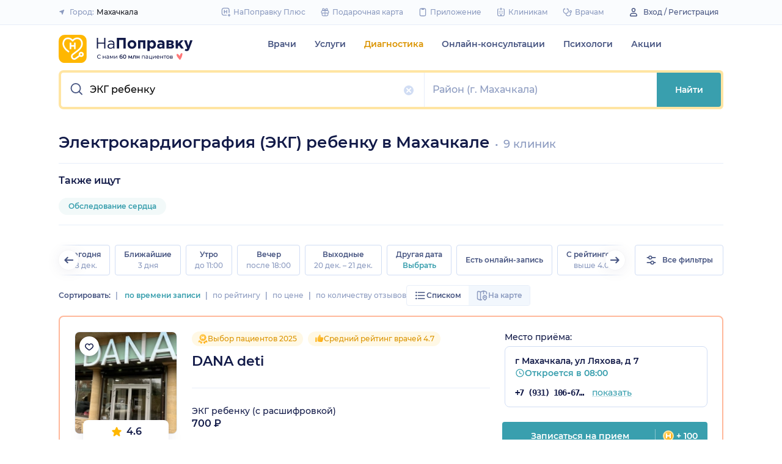

--- FILE ---
content_type: image/svg+xml
request_url: https://assets-1.napopravku.ru/dist/assets/icons/icn-advantage-kt.73189fcb.svg
body_size: 552
content:
<svg width="17" height="16" viewBox="0 0 17 16" fill="none" xmlns="http://www.w3.org/2000/svg">
<path fill-rule="evenodd" clip-rule="evenodd" d="M13.2557 12.1092C13.2812 12.1702 13.3579 12.1901 13.4081 12.147C14.4425 11.2595 15.4869 9.28482 15.6271 8.03782C15.7719 6.74993 15.5403 5.4477 14.9603 4.28871C14.3804 3.12972 13.477 2.16366 12.3594 1.50744C11.2419 0.851232 9.95808 0.532996 8.66342 0.591251C7.36877 0.649506 6.11875 1.08175 5.06465 1.83568C4.01054 2.58961 3.19754 3.63291 2.72403 4.8393C2.25052 6.04569 2.1368 7.36347 2.39663 8.63315C2.64774 9.86016 3.45323 11.2134 4.42275 12.1553C4.47205 12.2032 4.55345 12.1865 4.58127 12.1236L6.10978 8.66989C5.99576 8.43414 5.91079 8.18399 5.85775 7.9248C5.73483 7.32419 5.78863 6.70082 6.01262 6.13014C6.23661 5.55946 6.6212 5.06594 7.11984 4.70929C7.61848 4.35265 8.2098 4.14818 8.82223 4.12062C9.43466 4.09306 10.0419 4.2436 10.5706 4.55402C11.0993 4.86444 11.5266 5.32143 11.8009 5.86968C12.0753 6.41794 12.1848 7.03396 12.1164 7.64319C12.0761 8.00154 11.8198 8.66989 11.8198 8.66989L13.2557 12.1092ZM5.07648 14.8253V13.8066C5.07648 13.7513 5.12125 13.7066 5.17648 13.7066H12.7532C12.8084 13.7066 12.8532 13.7513 12.8532 13.8066V14.8253C12.8532 14.8806 12.8084 14.9253 12.7532 14.9253H5.17648C5.12125 14.9253 5.07648 14.8806 5.07648 14.8253ZM5.23761 13.1219L7.01703 8.61264C7.04718 8.53625 7.12095 8.48605 7.20307 8.48605H10.8415C10.9252 8.48605 11 8.53817 11.0291 8.61667L12.6963 13.1239C12.7204 13.1892 12.6721 13.2586 12.6025 13.2586H5.33063C5.26009 13.2586 5.21172 13.1875 5.23761 13.1219Z" fill="url(#paint0_linear_8469_162)"/>
<defs>
<linearGradient id="paint0_linear_8469_162" x1="2.2605" y1="0.584473" x2="16.569" y2="13.9628" gradientUnits="userSpaceOnUse">
<stop stop-color="#FFDA7A"/>
<stop offset="1" stop-color="#FFA601"/>
</linearGradient>
</defs>
</svg>


--- FILE ---
content_type: image/svg+xml
request_url: https://assets-1.napopravku.ru/dist/assets/icons/icn-advantage-doctor.f0873106.svg
body_size: 398
content:
<svg width="17" height="16" viewBox="0 0 17 16" fill="none" xmlns="http://www.w3.org/2000/svg">
<path fill-rule="evenodd" clip-rule="evenodd" d="M12.4762 5.12877H5.45356V5.73693C5.45356 6.66105 5.8235 7.54731 6.482 8.20076C7.1405 8.85421 8.03362 9.22132 8.96489 9.22132C9.89615 9.22132 10.7893 8.85421 11.4478 8.20076C12.1063 7.54731 12.4762 6.66105 12.4762 5.73693V5.12877ZM5.81411 0.841219L5.45356 4.32586H12.4762L12.117 0.841219C12.0731 0.396959 11.6956 0.0572314 11.2479 0.0572314H6.69195C6.47357 0.0561454 6.26263 0.13587 6.10031 0.280836C5.93799 0.425803 5.83595 0.625602 5.81411 0.841219ZM9.04431 0.841219C9.28672 0.841219 9.48323 1.03773 9.48323 1.28014V1.71257L9.99851 1.73994C10.2294 1.75221 10.4104 1.94302 10.4104 2.17427C10.4104 2.42354 10.2013 2.62181 9.95237 2.60859L9.48323 2.58367V3.11963C9.48323 3.36204 9.28672 3.55855 9.04431 3.55855C8.80191 3.55855 8.6054 3.36204 8.6054 3.11963V2.58367L8.12707 2.60883C7.87822 2.62193 7.66927 2.42368 7.66927 2.17449C7.66927 1.94315 7.85035 1.75229 8.08137 1.74014L8.6054 1.71257V1.28014C8.6054 1.03773 8.80191 0.841219 9.04431 0.841219ZM7.31432 10.0295C5.03571 10.0295 3.18875 11.9396 3.18875 13.5272C3.18875 14.4317 3.92762 15.1649 4.83907 15.1649H13.0906C14.0021 15.1649 14.741 14.4317 14.741 13.5272C14.741 11.9909 12.8936 10.0295 10.6149 10.0295H7.31432Z" fill="url(#paint0_linear_8469_108)"/>
<defs>
<linearGradient id="paint0_linear_8469_108" x1="3.18875" y1="0.0572205" x2="17.7684" y2="11.2057" gradientUnits="userSpaceOnUse">
<stop stop-color="#FFDA7A"/>
<stop offset="1" stop-color="#FFA601"/>
</linearGradient>
</defs>
</svg>


--- FILE ---
content_type: application/javascript; charset=UTF-8
request_url: https://assets-1.napopravku.ru/dist/9.cce0ea07e1f357466893.js
body_size: 3379
content:
!function(){try{var e="undefined"!=typeof window?window:"undefined"!=typeof global?global:"undefined"!=typeof self?self:{},t=(new Error).stack;t&&(e._sentryDebugIds=e._sentryDebugIds||{},e._sentryDebugIds[t]="443a91c0-79a5-4942-a058-72037d632353",e._sentryDebugIdIdentifier="sentry-dbid-443a91c0-79a5-4942-a058-72037d632353")}catch(e){}}();var _global="undefined"!=typeof window?window:"undefined"!=typeof global?global:"undefined"!=typeof self?self:{};_global.SENTRY_RELEASE={id:"5049fce0"},(window.webpackJsonp=window.webpackJsonp||[]).push([[9],{Oiam:function(e,t,i){"use strict";i.r(t);i("ma9I"),i("tkto"),i("07d7"),i("5s+n");var r,o,n,l,a,u,c,s=i("G0B5"),f=i("4J5M"),d=i.n(f),m=i("ibxH");function b(e){return b="function"==typeof Symbol&&"symbol"==typeof Symbol.iterator?function(e){return typeof e}:function(e){return e&&"function"==typeof Symbol&&e.constructor===Symbol&&e!==Symbol.prototype?"symbol":typeof e},b(e)}function y(e,t,i,r){i&&Object.defineProperty(e,t,{enumerable:i.enumerable,configurable:i.configurable,writable:i.writable,value:i.initializer?i.initializer.call(r):void 0})}function p(e,t){for(var i=0;i<t.length;i++){var r=t[i];r.enumerable=r.enumerable||!1,r.configurable=!0,"value"in r&&(r.writable=!0),Object.defineProperty(e,v(r.key),r)}}function v(e){var t=function(e,t){if("object"!=b(e)||!e)return e;var i=e[Symbol.toPrimitive];if(void 0!==i){var r=i.call(e,t||"default");if("object"!=b(r))return r;throw new TypeError("@@toPrimitive must return a primitive value.")}return("string"===t?String:Number)(e)}(e,"string");return"symbol"==b(t)?t:t+""}function k(e,t){return k=Object.setPrototypeOf?Object.setPrototypeOf.bind():function(e,t){return e.__proto__=t,e},k(e,t)}function w(e){var t=_();return function(){var i,r=g(e);if(t){var o=g(this).constructor;i=Reflect.construct(r,arguments,o)}else i=r.apply(this,arguments);return function(e,t){if(t&&("object"==b(t)||"function"==typeof t))return t;if(void 0!==t)throw new TypeError("Derived constructors may only return object or undefined");return h(e)}(this,i)}}function h(e){if(void 0===e)throw new ReferenceError("this hasn't been initialised - super() hasn't been called");return e}function _(){try{var e=!Boolean.prototype.valueOf.call(Reflect.construct(Boolean,[],(function(){})))}catch(e){}return(_=function(){return!!e})()}function g(e){return g=Object.setPrototypeOf?Object.getPrototypeOf.bind():function(e){return e.__proto__||Object.getPrototypeOf(e)},g(e)}function O(e,t,i,r,o){var n={};return Object.keys(r).forEach((function(e){n[e]=r[e]})),n.enumerable=!!n.enumerable,n.configurable=!!n.configurable,("value"in n||n.initializer)&&(n.writable=!0),n=i.slice().reverse().reduce((function(i,r){return r(e,t,i)||i}),n),o&&void 0!==n.initializer&&(n.value=n.initializer?n.initializer.call(o):void 0,n.initializer=void 0),void 0===n.initializer?(Object.defineProperty(e,t,n),null):n}var j=(r=Object(s.a)({components:{ClockIcn:d.a,DetailWorktimeContent:m.a,BottomSheet:function BottomSheet(){return Promise.all([i.e(0),i.e(1)]).then(i.bind(null,"qca+"))}}}),o=Object(s.e)({required:!0}),n=Object(s.e)(),r((a=function(e){!function(e,t){if("function"!=typeof t&&null!==t)throw new TypeError("Super expression must either be null or a function");e.prototype=Object.create(t&&t.prototype,{constructor:{value:e,writable:!0,configurable:!0}}),Object.defineProperty(e,"prototype",{writable:!1}),t&&k(e,t)}(DetailWorktimeBottomSheet,e);var t,i,r,o=w(DetailWorktimeBottomSheet);function DetailWorktimeBottomSheet(){var e;!function(e,t){if(!(e instanceof t))throw new TypeError("Cannot call a class as a function")}(this,DetailWorktimeBottomSheet);for(var t=arguments.length,i=new Array(t),r=0;r<t;r++)i[r]=arguments[r];return y(e=o.call.apply(o,[this].concat(i)),"worktime",u,h(e)),y(e,"extendedWorktime",c,h(e)),e.isBottomSheetOpen=!1,e.isMounted=!1,e}return t=DetailWorktimeBottomSheet,(i=[{key:"mounted",value:function(){this.isMounted=!0}},{key:"openBottomSheet",value:function(){this.hasWorktime&&(this.isBottomSheetOpen=!0)}},{key:"worktimeDays",get:function(){return Object.keys(this.worktime.scheduleByWeekDays)}},{key:"hasWorktime",get:function(){var e,t;return!!this.worktimeDays.length||!(null===(e=this.extendedWorktime)||void 0===e||null===(t=e.detailed)||void 0===t||!t.length)}}])&&p(t.prototype,i),r&&p(t,r),Object.defineProperty(t,"prototype",{writable:!1}),DetailWorktimeBottomSheet}(s.h),u=O(a.prototype,"worktime",[o],{configurable:!0,enumerable:!0,writable:!0,initializer:null}),c=O(a.prototype,"extendedWorktime",[n],{configurable:!0,enumerable:!0,writable:!0,initializer:null}),l=a))||l),W=j,D=i("KHd+"),S=Object(D.a)(W,(function(){var e=this,t=e._self._c;e._self._setupProxy;return t("div",{staticClass:"detail-worktime-bottom-sheet"},[e.worktime.today?t("div",{staticClass:"detail-worktime-bottom-sheet__title",on:{click:e.openBottomSheet}},[t("clock-icn",{staticClass:"icon icon--sm icon-teal-500"}),e._v("\n    "+e._s(e.worktime.today)+"\n  ")],1):e._e(),e.isMounted?t("bottom-sheet",{staticClass:"detail-worktime-bottom-sheet__bottom-sheet",model:{value:e.isBottomSheetOpen,callback:function(t){e.isBottomSheetOpen=t},expression:"isBottomSheetOpen"}},[t("div",{staticClass:"detail-worktime-bottom-sheet__content"},[t("div",{staticClass:"detail-worktime-bottom-sheet__content-title"},[e._v("\n        Режим работы\n      ")]),t("detail-worktime-content",{attrs:{worktime:e.worktime,"extended-worktime":e.extendedWorktime}})],1)]):e._e()],1)}),[],!1,null,null,null);t.default=S.exports},aP24:function(e,t,i){"use strict";i.r(t);i("ma9I"),i("tkto");var r,o,n,l,a,u,c,s=i("G0B5"),f=i("4J5M"),d=i.n(f),m=i("Llmq"),b=i("ibxH");function y(e){return y="function"==typeof Symbol&&"symbol"==typeof Symbol.iterator?function(e){return typeof e}:function(e){return e&&"function"==typeof Symbol&&e.constructor===Symbol&&e!==Symbol.prototype?"symbol":typeof e},y(e)}function p(e,t,i,r){i&&Object.defineProperty(e,t,{enumerable:i.enumerable,configurable:i.configurable,writable:i.writable,value:i.initializer?i.initializer.call(r):void 0})}function v(e,t){for(var i=0;i<t.length;i++){var r=t[i];r.enumerable=r.enumerable||!1,r.configurable=!0,"value"in r&&(r.writable=!0),Object.defineProperty(e,k(r.key),r)}}function k(e){var t=function(e,t){if("object"!=y(e)||!e)return e;var i=e[Symbol.toPrimitive];if(void 0!==i){var r=i.call(e,t||"default");if("object"!=y(r))return r;throw new TypeError("@@toPrimitive must return a primitive value.")}return("string"===t?String:Number)(e)}(e,"string");return"symbol"==y(t)?t:t+""}function w(e,t){return w=Object.setPrototypeOf?Object.setPrototypeOf.bind():function(e,t){return e.__proto__=t,e},w(e,t)}function h(e){var t=g();return function(){var i,r=O(e);if(t){var o=O(this).constructor;i=Reflect.construct(r,arguments,o)}else i=r.apply(this,arguments);return function(e,t){if(t&&("object"==y(t)||"function"==typeof t))return t;if(void 0!==t)throw new TypeError("Derived constructors may only return object or undefined");return _(e)}(this,i)}}function _(e){if(void 0===e)throw new ReferenceError("this hasn't been initialised - super() hasn't been called");return e}function g(){try{var e=!Boolean.prototype.valueOf.call(Reflect.construct(Boolean,[],(function(){})))}catch(e){}return(g=function(){return!!e})()}function O(e){return O=Object.setPrototypeOf?Object.getPrototypeOf.bind():function(e){return e.__proto__||Object.getPrototypeOf(e)},O(e)}function j(e,t,i,r,o){var n={};return Object.keys(r).forEach((function(e){n[e]=r[e]})),n.enumerable=!!n.enumerable,n.configurable=!!n.configurable,("value"in n||n.initializer)&&(n.writable=!0),n=i.slice().reverse().reduce((function(i,r){return r(e,t,i)||i}),n),o&&void 0!==n.initializer&&(n.value=n.initializer?n.initializer.call(o):void 0,n.initializer=void 0),void 0===n.initializer?(Object.defineProperty(e,t,n),null):n}var W=(r=Object(s.a)({components:{ClockIcn:d.a,NTooltip:m.NTooltip,DetailWorktimeContent:b.a}}),o=Object(s.e)({required:!0}),n=Object(s.e)(),r((a=function(e){!function(e,t){if("function"!=typeof t&&null!==t)throw new TypeError("Super expression must either be null or a function");e.prototype=Object.create(t&&t.prototype,{constructor:{value:e,writable:!0,configurable:!0}}),Object.defineProperty(e,"prototype",{writable:!1}),t&&w(e,t)}(DetailWorktime,e);var t,i,r,o=h(DetailWorktime);function DetailWorktime(){var e;!function(e,t){if(!(e instanceof t))throw new TypeError("Cannot call a class as a function")}(this,DetailWorktime);for(var t=arguments.length,i=new Array(t),r=0;r<t;r++)i[r]=arguments[r];return(e=o.call.apply(o,[this].concat(i))).Rounding=m.Rounding,e.Color=m.Color,p(e,"worktime",u,_(e)),p(e,"extendedWorktime",c,_(e)),e}return t=DetailWorktime,(i=[{key:"worktimeDays",get:function(){return Object.keys(this.worktime.scheduleByWeekDays)}},{key:"hasWorktime",get:function(){var e,t;return!!this.worktimeDays.length||!(null===(e=this.extendedWorktime)||void 0===e||null===(t=e.detailed)||void 0===t||!t.length)}}])&&v(t.prototype,i),r&&v(t,r),Object.defineProperty(t,"prototype",{writable:!1}),DetailWorktime}(s.h),u=j(a.prototype,"worktime",[o],{configurable:!0,enumerable:!0,writable:!0,initializer:null}),c=j(a.prototype,"extendedWorktime",[n],{configurable:!0,enumerable:!0,writable:!0,initializer:null}),l=a))||l),D=W,S=i("KHd+"),x=Object(S.a)(D,(function(){var e=this,t=e._self._c;e._self._setupProxy;return t(e.hasWorktime?"n-tooltip":"div",{tag:"component",staticClass:"detail-worktime",attrs:{rounding:e.Rounding.SMALL,color:e.Color.WHITE,"min-width":"294px",bottom:"","render-hidden-content":""},scopedSlots:e._u([e.hasWorktime?{key:"content",fn:function(){return[t("detail-worktime-content",{attrs:{worktime:e.worktime,"extended-worktime":e.extendedWorktime,rounded:""}})]},proxy:!0}:null],null,!0)},[e.worktime.today?t("div",{staticClass:"detail-worktime__title"},[t("clock-icn",{staticClass:"icon icon--sm icon-teal-500"}),e._v("\n    "+e._s(e.worktime.today)+"\n  ")],1):e._e()])}),[],!1,null,null,null);t.default=x.exports},ibxH:function(e,t,i){"use strict";i("ma9I"),i("Rfxz"),i("tkto");var r,o,n,l,a,u,c,s,f=i("G0B5");function d(e){return d="function"==typeof Symbol&&"symbol"==typeof Symbol.iterator?function(e){return typeof e}:function(e){return e&&"function"==typeof Symbol&&e.constructor===Symbol&&e!==Symbol.prototype?"symbol":typeof e},d(e)}function m(e,t,i,r){i&&Object.defineProperty(e,t,{enumerable:i.enumerable,configurable:i.configurable,writable:i.writable,value:i.initializer?i.initializer.call(r):void 0})}function b(e,t){for(var i=0;i<t.length;i++){var r=t[i];r.enumerable=r.enumerable||!1,r.configurable=!0,"value"in r&&(r.writable=!0),Object.defineProperty(e,y(r.key),r)}}function y(e){var t=function(e,t){if("object"!=d(e)||!e)return e;var i=e[Symbol.toPrimitive];if(void 0!==i){var r=i.call(e,t||"default");if("object"!=d(r))return r;throw new TypeError("@@toPrimitive must return a primitive value.")}return("string"===t?String:Number)(e)}(e,"string");return"symbol"==d(t)?t:t+""}function p(e,t){return p=Object.setPrototypeOf?Object.setPrototypeOf.bind():function(e,t){return e.__proto__=t,e},p(e,t)}function v(e){var t=w();return function(){var i,r=h(e);if(t){var o=h(this).constructor;i=Reflect.construct(r,arguments,o)}else i=r.apply(this,arguments);return function(e,t){if(t&&("object"==d(t)||"function"==typeof t))return t;if(void 0!==t)throw new TypeError("Derived constructors may only return object or undefined");return k(e)}(this,i)}}function k(e){if(void 0===e)throw new ReferenceError("this hasn't been initialised - super() hasn't been called");return e}function w(){try{var e=!Boolean.prototype.valueOf.call(Reflect.construct(Boolean,[],(function(){})))}catch(e){}return(w=function(){return!!e})()}function h(e){return h=Object.setPrototypeOf?Object.getPrototypeOf.bind():function(e){return e.__proto__||Object.getPrototypeOf(e)},h(e)}function _(e,t,i,r,o){var n={};return Object.keys(r).forEach((function(e){n[e]=r[e]})),n.enumerable=!!n.enumerable,n.configurable=!!n.configurable,("value"in n||n.initializer)&&(n.writable=!0),n=i.slice().reverse().reduce((function(i,r){return r(e,t,i)||i}),n),o&&void 0!==n.initializer&&(n.value=n.initializer?n.initializer.call(o):void 0,n.initializer=void 0),void 0===n.initializer?(Object.defineProperty(e,t,n),null):n}var g=["Понедельник","Вторник","Среда","Четверг","Пятница","Суббота","Воскресенье"],O=(r=Object(f.e)({required:!0}),o=Object(f.e)(),n=Object(f.e)({type:Boolean,default:!1}),Object(f.a)((a=function(e){!function(e,t){if("function"!=typeof t&&null!==t)throw new TypeError("Super expression must either be null or a function");e.prototype=Object.create(t&&t.prototype,{constructor:{value:e,writable:!0,configurable:!0}}),Object.defineProperty(e,"prototype",{writable:!1}),t&&p(e,t)}(DetailWorktimeContent,e);var t,i,r,o=v(DetailWorktimeContent);function DetailWorktimeContent(){var e;!function(e,t){if(!(e instanceof t))throw new TypeError("Cannot call a class as a function")}(this,DetailWorktimeContent);for(var t=arguments.length,i=new Array(t),r=0;r<t;r++)i[r]=arguments[r];return m(e=o.call.apply(o,[this].concat(i)),"worktime",u,k(e)),m(e,"extendedWorktime",c,k(e)),m(e,"rounded",s,k(e)),e.currentDayName="",e}return t=DetailWorktimeContent,(i=[{key:"created",value:function(){this.setCurrentDayName()}},{key:"setCurrentDayName",value:function(){var e=(new Date).getDay(),t=0===e?6:e-1;this.currentDayName=g[t]}},{key:"worktimeDays",get:function(){return Object.keys(this.worktime.scheduleByWeekDays)}},{key:"hasExtendedWorktimeToday",get:function(){var e,t;return!(null===(e=this.extendedWorktime)||void 0===e||null===(t=e.detailed)||void 0===t||!t.some((function(e){return e.today})))}}])&&b(t.prototype,i),r&&b(t,r),Object.defineProperty(t,"prototype",{writable:!1}),DetailWorktimeContent}(f.h),u=_(a.prototype,"worktime",[r],{configurable:!0,enumerable:!0,writable:!0,initializer:null}),c=_(a.prototype,"extendedWorktime",[o],{configurable:!0,enumerable:!0,writable:!0,initializer:null}),s=_(a.prototype,"rounded",[n],{configurable:!0,enumerable:!0,writable:!0,initializer:null}),l=a))||l),j=O,W=i("KHd+"),D=Object(W.a)(j,(function(){var e,t,i,r,o,n=this,l=n._self._c;n._self._setupProxy;return l("div",{staticClass:"detail-worktime__tooltip",class:{"detail-worktime__tooltip--rounded":n.rounded}},[null!==(e=n.extendedWorktime)&&void 0!==e&&null!==(t=e.detailed)&&void 0!==t&&t.length?l("div",{staticClass:"detail-worktime__tooltip-extended-worktime",class:{"detail-worktime__tooltip-extended-worktime--margined":n.worktimeDays.length}},[l("div",{staticClass:"detail-worktime__tooltip-extended-worktime-title"},[n._v("Временный режим работы")]),n._l(n.extendedWorktime.detailed,(function(e){return l("div",{key:e.worktimeText,staticClass:"detail-worktime__tooltip-day",class:{"detail-worktime__tooltip-day--active":e.today}},[n._v("\n      "+n._s(e.worktimeText)+"\n    ")])}))],2):n._e(),n.worktimeDays.length?l("div",{class:{"detail-worktime__tooltip-worktime-container":null===(i=n.extendedWorktime)||void 0===i?void 0:i.detailed.length}},[null!==(r=n.extendedWorktime)&&void 0!==r&&null!==(o=r.detailed)&&void 0!==o&&o.length?l("div",{staticClass:"detail-worktime__tooltip-extended-worktime-title"},[n._v("\n      В остальные дни\n    ")]):n._e(),l("div",{staticClass:"detail-worktime__tooltip-worktime"},n._l(n.worktimeDays,(function(e){return l("div",{key:e,staticClass:"detail-worktime__tooltip-day",class:{"detail-worktime__tooltip-day--active":n.hasExtendedWorktimeToday&&e===n.currentDayName}},[l("div",[n._v(n._s(e))]),l("div",[n._v(n._s(n.worktime.scheduleByWeekDays[e]))])])})),0)]):n._e()])}),[],!1,null,null,null);t.a=D.exports}}]);
//# sourceMappingURL=9.cce0ea07e1f357466893.js.map

--- FILE ---
content_type: image/svg+xml
request_url: https://static-1.napopravku.ru/upload/iblock/ucl/rxe/uclrxe9jpkyclnmlhfp8g9qey2kxguizbtodvdlh.svg
body_size: 3332
content:
<svg width="143" height="123" viewBox="0 0 143 123" fill="none" xmlns="http://www.w3.org/2000/svg">
<path d="M0 59.9997C0 35.0996 23.869 20.4998 58.5 20.4998C98.5 20.4998 109.5 35.0996 142.5 35.0996V115C142.5 119.418 138.918 123 134.5 123H7C7 102.5 25 104 25 93.9998C25 79.2269 0 77.0249 0 59.9997Z" fill="#FFE5A3"/>
<path d="M59.9364 117.103C57.2923 117.103 55.6297 107.7 55.1289 102.999L67.4482 106.75C66.046 110.201 62.5806 117.103 59.9364 117.103Z" fill="#CF8282"/>
<path d="M99.3904 119.613C96.8395 120.308 92.7574 111.674 91.0352 107.27L103.909 107.65C103.465 111.348 101.941 118.918 99.3904 119.613Z" fill="#CF8282"/>
<path d="M60.5366 44.0312C55.729 44.2713 54.6273 56.6349 54.6774 62.7868C61.6385 59.2857 74.7796 52.1336 71.6547 51.5334C67.7486 50.7832 65.3448 45.8317 60.5366 44.0312Z" fill="#CF8282"/>
<path d="M37.5519 89.1942C35.3886 87.0335 36.6505 78.491 37.5519 74.4898C41.1573 74.4898 46.6663 73.2897 48.9701 72.6897C52.5758 63.5869 64.4744 45.3212 83.2237 45.0811C106.66 44.781 121.383 60.3856 123.787 74.4898C126.191 88.594 116.576 109.9 93.1393 112.001C56.4819 114.702 40.2562 91.895 37.5519 89.1942Z" fill="#FBC1C1"/>
<path d="M111.371 104.971C106.646 108.7 100.571 111.33 93.0851 112.001C81.6287 112.845 69.8855 111.276 59.4395 106.356C71.6085 107.456 98.9142 108.491 106.606 104.049C109.359 102.46 110.783 103.129 111.371 104.971Z" fill="#FFDADA"/>
<path d="M79.0174 118.603C75.6521 118.363 73.7091 110.301 73.1582 106.3H85.3272C84.6262 110.501 82.3826 118.844 79.0174 118.603Z" fill="#FBC1C1"/>
<path d="M111.685 117.093C107.074 116.646 104.411 101.609 103.656 94.146H120.332C119.372 101.982 116.297 117.541 111.685 117.093Z" fill="#FBC1C1"/>
<path d="M91.1857 48.9834C82.6524 48.3832 76.4126 50.5338 74.3594 51.6842L74.9228 53.6342L93.5895 56.6351L104.106 55.1346L104.557 53.034C103.655 51.9339 99.7191 49.5835 91.1857 48.9834Z" fill="#CF8282"/>
<path fill-rule="evenodd" clip-rule="evenodd" d="M93.4164 28.8787C87.1134 28.7864 82.8644 31.914 81.0707 37.702C79.3967 43.1038 81.3412 47.4228 86.1542 50.6632C90.7036 53.7261 97.0477 53.5681 100.679 50.6632C104.311 47.7584 106.736 42.9693 105.035 37.702C103.253 32.1849 99.4452 28.967 93.4164 28.8787Z" fill="#FFF1CC"/>
<path fill-rule="evenodd" clip-rule="evenodd" d="M91.965 50.6643C87.6077 49.9367 83.9767 47.0328 83.2504 43.4017C82.5242 39.7706 84.7029 34.6871 86.8831 32.5082C89.0634 30.3293 95.2143 29.7304 99.2272 32.5082C103.381 35.3838 103.638 39.3763 102.134 44.1277C100.558 49.1043 96.3223 51.392 91.965 50.6643Z" fill="#FAB005"/>
<path fill-rule="evenodd" clip-rule="evenodd" d="M95.5951 39.7692V35.4119H98.5V46.3051H94.8689V42.674H90.8913V46.3051H87.9864V35.4119H90.8913V39.7692H95.5951Z" fill="white"/>
<path d="M122.734 73.5896C125.889 73.1394 132.019 70.7987 131.298 65.037C130.527 58.8792 124.763 58.5859 123.786 62.7114" stroke="#FBC1C1" stroke-width="3" stroke-linecap="round"/>
<path d="M91.1857 51.384C82.6524 50.7838 76.4126 52.9345 74.3594 54.0848L93.5895 59.0357L104.557 55.4346C103.655 54.3345 99.7191 51.9842 91.1857 51.384Z" fill="#FBC1C1"/>
<path d="M91.0362 64.1392C88.993 61.1983 78.9423 65.7136 74.1348 67.6642L87.2052 78.9918C89.3586 75.7161 93.0794 67.0801 91.0362 64.1392Z" fill="url(#paint0_linear_3589_66687)"/>
<path d="M65.2214 75.6636C62.2991 77.6316 63.831 82.5178 65.9556 81.5037C68.0803 80.4896 67.7696 75.3644 65.2214 75.6636Z" fill="#563636"/>
<path d="M62.6253 85.5139C61.217 83.0027 69.2357 80.2624 72.2404 83.8634C73.893 86.4135 64.7286 89.2658 62.6253 85.5139Z" fill="#FA8484"/>
<path d="M66.3274 22.6353L66.421 23.2046C67.1159 27.4348 70.4297 30.7514 74.6593 31.4499L75.2095 31.5408L74.6593 31.6317C70.4297 32.3302 67.1159 35.6468 66.421 39.8769L66.3274 40.4463L66.2339 39.8769C65.5389 35.6468 62.2251 32.3302 57.9956 31.6317L57.4453 31.5408L57.9956 31.4499C62.2251 30.7514 65.5389 27.4348 66.2339 23.2046L66.3274 22.6353Z" fill="#FFB700"/>
<path d="M119.094 40.4463V40.4463C119.646 43.8049 122.279 46.4522 125.637 47.0068V47.0068V47.0068C122.279 47.5614 119.646 50.2088 119.094 53.5674V53.5674V53.5674C118.542 50.2088 115.909 47.5614 112.551 47.0068V47.0068V47.0068C115.909 46.4522 118.542 43.8049 119.094 40.4463V40.4463Z" fill="#FFB700"/>
<ellipse cx="44.238" cy="45.8114" rx="1.17936" ry="1.18247" fill="#FFB700"/>
<ellipse cx="70.1247" cy="44.6302" rx="1.17936" ry="1.18247" fill="#FFB700"/>
<ellipse cx="68.9451" cy="9.71149" rx="2.22053" ry="2.22638" fill="#FFB700"/>
<ellipse cx="27.7205" cy="36.3975" rx="2.22053" ry="2.22638" fill="#FFB700"/>
<ellipse cx="122.9" cy="9.71149" rx="2.22053" ry="2.22638" fill="#FFB700"/>
<ellipse cx="126.31" cy="39.2549" rx="1.18926" ry="1.19239" fill="#FFB700"/>
<ellipse cx="94.6932" cy="22.6353" rx="1.18926" ry="1.19239" fill="#FFB700"/>
<path fill-rule="evenodd" clip-rule="evenodd" d="M112.64 17.802C116.086 17.7653 117.439 20.1665 118.499 24.5386C119.581 29.0007 119.62 33.7816 116.725 36.4614C113.961 39.0199 110.666 38.2428 107.992 35.5444C105.432 32.9613 105.575 28.4017 106.563 24.3137C107.582 20.0982 108.791 17.843 112.64 17.802Z" fill="#FFC83D"/>
<path fill-rule="evenodd" clip-rule="evenodd" d="M80.8553 5.04044C84.3014 5.00379 85.6536 7.40501 86.714 11.7771C87.7962 16.2393 87.8352 21.0202 84.9401 23.6999C82.176 26.2583 78.881 25.4812 76.2068 22.7827C73.6469 20.1996 73.79 15.6399 74.7782 11.552C75.7972 7.33656 77.0058 5.08138 80.8553 5.04044Z" fill="#FFC83D"/>
<path fill-rule="evenodd" clip-rule="evenodd" d="M42.4822 16.137C45.9282 16.1003 47.2805 18.5015 48.3407 22.8736C49.4229 27.3357 49.4617 32.1166 46.5666 34.7963C43.8025 37.3548 40.5075 36.5778 37.8334 33.8794C35.2735 31.2963 35.4167 26.7366 36.4049 22.6487C37.424 18.4332 38.6326 16.178 42.4822 16.137Z" fill="#FFC83D"/>
<path fill-rule="evenodd" clip-rule="evenodd" d="M112.247 18.5178C110.028 18.3395 107.698 20.4987 106.857 24.4682C105.998 28.5193 105.989 32.7321 108.418 35.3532C110.846 37.9742 113.44 36.4324 115.09 34.5678C116.74 32.7032 116.97 26.6045 116.458 23.8704C115.946 21.1363 114.466 18.6961 112.247 18.5178Z" fill="#FDEFC9"/>
<path fill-rule="evenodd" clip-rule="evenodd" d="M80.4619 5.75611C78.243 5.57782 75.9125 7.73702 75.0715 11.7064C74.2132 15.7576 74.2039 19.9704 76.6324 22.5914C79.0608 25.2125 81.6549 23.6706 83.3047 21.8061C84.9544 19.9415 85.1848 13.8428 84.673 11.1087C84.1613 8.37457 82.6808 5.9344 80.4619 5.75611Z" fill="#FDEFC9"/>
<path fill-rule="evenodd" clip-rule="evenodd" d="M42.0888 16.8528C39.8699 16.6745 37.5395 18.8337 36.6985 22.8031C35.8402 26.8543 35.8309 31.0671 38.2593 33.6881C40.6877 36.3092 43.2819 34.7673 44.9316 32.9027C46.5814 31.0382 46.8117 24.9395 46.3 22.2054C45.7882 19.4713 44.3078 17.0311 42.0888 16.8528Z" fill="#FDEFC9"/>
<path fill-rule="evenodd" clip-rule="evenodd" d="M112.182 19.4252C110.153 19.2621 108.399 20.9057 107.63 24.535C106.845 28.239 106.831 32.525 109.057 34.4871C111.283 36.4493 113.183 34.506 114.513 32.7429C115.844 30.9798 115.528 27.0359 115.06 24.5361C114.592 22.0363 114.21 19.5882 112.182 19.4252Z" fill="#FAAF05"/>
<path fill-rule="evenodd" clip-rule="evenodd" d="M80.3966 6.66344C78.3678 6.50043 76.614 8.14398 75.845 11.7732C75.0603 15.4772 75.0459 19.7632 77.2721 21.7254C79.4983 23.6876 81.3974 21.7443 82.7282 19.9812C84.0591 18.2181 83.7425 14.2742 83.2745 11.7743C82.8066 9.27454 82.4253 6.82645 80.3966 6.66344Z" fill="#FAAF05"/>
<path fill-rule="evenodd" clip-rule="evenodd" d="M42.0216 17.7604C39.9928 17.5974 38.239 19.2409 37.47 22.8702C36.6853 26.5742 36.6709 30.8602 38.8971 32.8224C41.1233 34.7845 43.0224 32.8412 44.3532 31.0781C45.6841 29.315 45.3675 25.3711 44.8995 22.8713C44.4316 20.3715 44.0503 17.9234 42.0216 17.7604Z" fill="#FAAF05"/>
<path fill-rule="evenodd" clip-rule="evenodd" d="M110.688 27.0379L110.681 23.2895L109.416 23.7876L108.988 31.5116L109.958 32.006L110.577 28.3773L112.002 28.3144L111.744 32.1443L113.339 32.5361C113.339 32.5361 113.772 29.3772 113.831 27.7319C113.891 26.0866 113.726 23.7343 113.726 23.7343L112.468 23.4279L112.147 26.9736L110.688 27.0379Z" fill="white"/>
<path fill-rule="evenodd" clip-rule="evenodd" d="M78.9031 14.276L78.8963 10.5277L77.6307 11.0257L77.203 18.7498L78.1731 19.2441L78.792 15.6154L80.2168 15.5526L79.9592 19.3824L81.5542 19.7743C81.5542 19.7743 81.9864 16.6153 82.0459 14.97C82.1055 13.3248 81.941 10.9724 81.941 10.9724L80.6824 10.666L80.3615 14.2117L78.9031 14.276Z" fill="white"/>
<path fill-rule="evenodd" clip-rule="evenodd" d="M40.5281 25.3729L40.5213 21.6246L39.2557 22.1227L38.828 29.8467L39.7981 30.341L40.417 26.7123L41.8418 26.6495L41.5842 30.4794L43.1792 30.8712C43.1792 30.8712 43.6114 27.7123 43.6709 26.067C43.7305 24.4217 43.566 22.0693 43.566 22.0693L42.3074 21.7629L41.9865 25.3086L40.5281 25.3729Z" fill="white"/>
<defs>
<linearGradient id="paint0_linear_3589_66687" x1="91.6293" y1="65.0373" x2="81.7328" y2="73.9024" gradientUnits="userSpaceOnUse">
<stop stop-color="#CF8282"/>
<stop offset="1" stop-color="#FBC1C1"/>
</linearGradient>
</defs>
</svg>


--- FILE ---
content_type: image/svg+xml
request_url: https://assets-1.napopravku.ru/dist/assets/icons/icn-advantage-first-aid.92c286f8.svg
body_size: 170
content:
<svg width="17" height="16" viewBox="0 0 17 16" fill="none" xmlns="http://www.w3.org/2000/svg">
<path d="M14.2983 3.69221H12.2983V2.35888C12.2983 2.00525 12.1579 1.66612 11.9078 1.41607C11.6578 1.16602 11.3186 1.02554 10.965 1.02554H6.96501C6.61138 1.02554 6.27225 1.16602 6.0222 1.41607C5.77215 1.66612 5.63167 2.00525 5.63167 2.35888V3.69221H3.63167C3.27805 3.69221 2.93891 3.83269 2.68886 4.08273C2.43882 4.33278 2.29834 4.67192 2.29834 5.02554V12.1656C2.29834 12.5193 2.43882 12.8584 2.68886 13.1085C2.93891 13.3585 3.27805 13.499 3.63167 13.499H14.2983C14.652 13.499 14.9911 13.3585 15.2411 13.1085C15.4912 12.8584 15.6317 12.5193 15.6317 12.1656V5.02554C15.6317 4.67192 15.4912 4.33278 15.2411 4.08273C14.9911 3.83269 14.652 3.69221 14.2983 3.69221ZM6.96501 2.35888H10.965V3.69221H6.96501V2.35888ZM11.6373 9.23136H9.63728V11.2314H8.30395V9.23136H6.30395V7.89803H8.30395V5.89803H9.63728V7.89803H11.6373V9.23136Z" fill="url(#paint0_linear_8469_175)"/>
<defs>
<linearGradient id="paint0_linear_8469_175" x1="2.29834" y1="1.02554" x2="14.7441" y2="14.3293" gradientUnits="userSpaceOnUse">
<stop stop-color="#FFDA7A"/>
<stop offset="1" stop-color="#FFA601"/>
</linearGradient>
</defs>
</svg>
